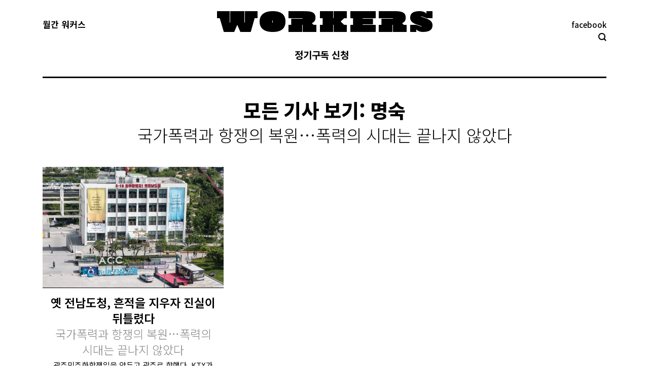

--- FILE ---
content_type: text/html; charset=UTF-8
request_url: http://workers-zine.net/author/ms/page/7
body_size: 13884
content:
<!DOCTYPE html>
<!--[if IE 6]>
<html id="ie6" class="ancient-ie old-ie no-js" lang="ko-KR"
	itemscope 
	itemtype="http://schema.org/WebSite" 
	prefix="og: http://ogp.me/ns#" >
<![endif]-->
<!--[if IE 7]>
<html id="ie7" class="ancient-ie old-ie no-js" lang="ko-KR"
	itemscope 
	itemtype="http://schema.org/WebSite" 
	prefix="og: http://ogp.me/ns#" >
<![endif]-->
<!--[if IE 8]>
<html id="ie8" class="old-ie no-js" lang="ko-KR"
	itemscope 
	itemtype="http://schema.org/WebSite" 
	prefix="og: http://ogp.me/ns#" >
<![endif]-->
<!--[if IE 9]>
<html id="ie9" class="old-ie9 no-js" lang="ko-KR"
	itemscope 
	itemtype="http://schema.org/WebSite" 
	prefix="og: http://ogp.me/ns#" >
<![endif]-->
<!--[if !(IE 6) | !(IE 7) | !(IE 8)  ]><!-->
<html class="no-js" lang="ko-KR"
	itemscope 
	itemtype="http://schema.org/WebSite" 
	prefix="og: http://ogp.me/ns#" >
<!--<![endif]-->
<head>
	<meta charset="UTF-8" />
		<meta name="viewport" content="width=device-width, initial-scale=1, maximum-scale=1">
		<script type="text/javascript">
function createCookie(a,d,b){if(b){var c=new Date;c.setTime(c.getTime()+864E5*b);b="; expires="+c.toGMTString()}else b="";document.cookie=a+"="+d+b+"; path=/"}function readCookie(a){a+="=";for(var d=document.cookie.split(";"),b=0;b<d.length;b++){for(var c=d[b];" "==c.charAt(0);)c=c.substring(1,c.length);if(0==c.indexOf(a))return c.substring(a.length,c.length)}return null}function eraseCookie(a){createCookie(a,"",-1)}
function areCookiesEnabled(){var a=!1;createCookie("testing","Hello",1);null!=readCookie("testing")&&(a=!0,eraseCookie("testing"));return a}(function(a){var d=readCookie("devicePixelRatio"),b=void 0===a.devicePixelRatio?1:a.devicePixelRatio;areCookiesEnabled()&&null==d&&(createCookie("devicePixelRatio",b,7),1!=b&&a.location.reload(!0))})(window);
</script>	<link rel="profile" href="http://gmpg.org/xfn/11" />
	<link rel="pingback" href="http://workers-zine.net/xmlrpc.php" />
	<!--[if IE]>
	<script src="//html5shiv.googlecode.com/svn/trunk/html5.js"></script>
	<![endif]-->
	<script>
  (function(i,s,o,g,r,a,m){i['GoogleAnalyticsObject']=r;i[r]=i[r]||function(){
  (i[r].q=i[r].q||[]).push(arguments)},i[r].l=1*new Date();a=s.createElement(o),
  m=s.getElementsByTagName(o)[0];a.async=1;a.src=g;m.parentNode.insertBefore(a,m)
  })(window,document,'script','https://www.google-analytics.com/analytics.js','ga');

  ga('create', 'UA-79160291-1', 'auto');
  ga('send', 'pageview');

</script><title>명숙 | 월간 워커스 - Part 7</title>

<!-- All in One SEO Pack 2.3.10.2 by Michael Torbert of Semper Fi Web Design[2472,2510] -->
<meta name="description"  content="인권운동을 하면서 만난 사람들의 이야기를 기록하고 있다." />
<meta name="robots" content="noindex,follow" />
<link rel='prev' href='http://workers-zine.net/author/ms/page/6' />
<link rel='next' href='http://workers-zine.net/author/ms/page/8' />

<link rel="canonical" href="http://workers-zine.net/author/ms/page/7" />
<!-- /all in one seo pack -->
<link rel='dns-prefetch' href='//s0.wp.com' />
<link rel='dns-prefetch' href='//maxcdn.bootstrapcdn.com' />
<link rel='dns-prefetch' href='//fonts.googleapis.com' />
<link rel='dns-prefetch' href='//s.w.org' />
<link rel="alternate" type="application/rss+xml" title="월간 워커스 &raquo; 피드" href="http://workers-zine.net/feed" />
<link rel="alternate" type="application/rss+xml" title="월간 워커스 &raquo; 댓글 피드" href="http://workers-zine.net/comments/feed" />
<link rel="alternate" type="application/rss+xml" title="명숙 피드의 월간 워커스 &raquo; 글" href="http://workers-zine.net/author/ms/feed" />
		<script type="text/javascript">
			window._wpemojiSettings = {"baseUrl":"https:\/\/s.w.org\/images\/core\/emoji\/2\/72x72\/","ext":".png","svgUrl":"https:\/\/s.w.org\/images\/core\/emoji\/2\/svg\/","svgExt":".svg","source":{"concatemoji":"http:\/\/workers-zine.net\/wp-includes\/js\/wp-emoji-release.min.js?ver=4.6.1"}};
			!function(a,b,c){function d(a){var c,d,e,f,g,h=b.createElement("canvas"),i=h.getContext&&h.getContext("2d"),j=String.fromCharCode;if(!i||!i.fillText)return!1;switch(i.textBaseline="top",i.font="600 32px Arial",a){case"flag":return i.fillText(j(55356,56806,55356,56826),0,0),!(h.toDataURL().length<3e3)&&(i.clearRect(0,0,h.width,h.height),i.fillText(j(55356,57331,65039,8205,55356,57096),0,0),c=h.toDataURL(),i.clearRect(0,0,h.width,h.height),i.fillText(j(55356,57331,55356,57096),0,0),d=h.toDataURL(),c!==d);case"diversity":return i.fillText(j(55356,57221),0,0),e=i.getImageData(16,16,1,1).data,f=e[0]+","+e[1]+","+e[2]+","+e[3],i.fillText(j(55356,57221,55356,57343),0,0),e=i.getImageData(16,16,1,1).data,g=e[0]+","+e[1]+","+e[2]+","+e[3],f!==g;case"simple":return i.fillText(j(55357,56835),0,0),0!==i.getImageData(16,16,1,1).data[0];case"unicode8":return i.fillText(j(55356,57135),0,0),0!==i.getImageData(16,16,1,1).data[0];case"unicode9":return i.fillText(j(55358,56631),0,0),0!==i.getImageData(16,16,1,1).data[0]}return!1}function e(a){var c=b.createElement("script");c.src=a,c.type="text/javascript",b.getElementsByTagName("head")[0].appendChild(c)}var f,g,h,i;for(i=Array("simple","flag","unicode8","diversity","unicode9"),c.supports={everything:!0,everythingExceptFlag:!0},h=0;h<i.length;h++)c.supports[i[h]]=d(i[h]),c.supports.everything=c.supports.everything&&c.supports[i[h]],"flag"!==i[h]&&(c.supports.everythingExceptFlag=c.supports.everythingExceptFlag&&c.supports[i[h]]);c.supports.everythingExceptFlag=c.supports.everythingExceptFlag&&!c.supports.flag,c.DOMReady=!1,c.readyCallback=function(){c.DOMReady=!0},c.supports.everything||(g=function(){c.readyCallback()},b.addEventListener?(b.addEventListener("DOMContentLoaded",g,!1),a.addEventListener("load",g,!1)):(a.attachEvent("onload",g),b.attachEvent("onreadystatechange",function(){"complete"===b.readyState&&c.readyCallback()})),f=c.source||{},f.concatemoji?e(f.concatemoji):f.wpemoji&&f.twemoji&&(e(f.twemoji),e(f.wpemoji)))}(window,document,window._wpemojiSettings);
		</script>
		<style type="text/css">
img.wp-smiley,
img.emoji {
	display: inline !important;
	border: none !important;
	box-shadow: none !important;
	height: 1em !important;
	width: 1em !important;
	margin: 0 .07em !important;
	vertical-align: -0.1em !important;
	background: none !important;
	padding: 0 !important;
}
</style>
<link rel='stylesheet' id='cff-css'  href='http://workers-zine.net/wp-content/plugins/custom-facebook-feed/css/cff-style.css?ver=2.4.5' type='text/css' media='all' />
<link rel='stylesheet' id='cff-font-awesome-css'  href='https://maxcdn.bootstrapcdn.com/font-awesome/4.5.0/css/font-awesome.min.css?ver=4.5.0' type='text/css' media='all' />
<link rel='stylesheet' id='rs-plugin-settings-css'  href='http://workers-zine.net/wp-content/plugins/revslider/public/assets/css/settings.css?ver=5.2.4.1' type='text/css' media='all' />
<style id='rs-plugin-settings-inline-css' type='text/css'>
#rs-demo-id {}
</style>
<link rel='stylesheet' id='meks-ads-widget-css'  href='http://workers-zine.net/wp-content/plugins/meks-easy-ads-widget/css/style.css?ver=1.2.2' type='text/css' media='all' />
<link rel='stylesheet' id='wordpress-popular-posts-css'  href='http://workers-zine.net/wp-content/plugins/wordpress-popular-posts/style/wpp.css?ver=3.3.4' type='text/css' media='all' />
<link rel='stylesheet' id='dt-web-fonts-css'  href='http://fonts.googleapis.com/css?family=Open+Sans%3A400%2C600%2C700%2C800&#038;ver=4.6.1' type='text/css' media='all' />
<link rel='stylesheet' id='dt-main-css'  href='http://workers-zine.net/wp-content/themes/dt-the7/css/main.min.css?ver=1.0.0' type='text/css' media='all' />
<!--[if lt IE 9]>
<link rel='stylesheet' id='dt-old-ie-css'  href='http://workers-zine.net/wp-content/themes/dt-the7/css/old-ie.min.css?ver=1.0.0' type='text/css' media='all' />
<![endif]-->
<link rel='stylesheet' id='dt-awsome-fonts-css'  href='http://workers-zine.net/wp-content/themes/dt-the7/css/font-awesome.min.css?ver=1.0.0' type='text/css' media='all' />
<link rel='stylesheet' id='dt-fontello-css'  href='http://workers-zine.net/wp-content/themes/dt-the7/css/fontello/css/fontello.css?ver=1.0.0' type='text/css' media='all' />
<!--[if lt IE 9]>
<link rel='stylesheet' id='dt-custom-old-ie.less-css'  href='http://workers-zine.net/wp-content/uploads/wp-less/dt-the7/css/custom-old-ie-6abe091523.css?ver=1.0.0' type='text/css' media='all' />
<![endif]-->
<link rel='stylesheet' id='dt-main.less-css'  href='http://workers-zine.net/wp-content/uploads/wp-less/dt-the7/css/main-e51a512c06.css?ver=1.0.0' type='text/css' media='all' />
<link rel='stylesheet' id='dt-custom.less-css'  href='http://workers-zine.net/wp-content/uploads/wp-less/dt-the7/css/custom-6abe091523.css?ver=1.0.0' type='text/css' media='all' />
<link rel='stylesheet' id='dt-media.less-css'  href='http://workers-zine.net/wp-content/uploads/wp-less/dt-the7/css/media-6318402921.css?ver=1.0.0' type='text/css' media='all' />
<link rel='stylesheet' id='style-css'  href='http://workers-zine.net/wp-content/themes/dt-the7-child/style.css?ver=1.0.0' type='text/css' media='all' />
<style id='style-inline-css' type='text/css'>
@import url(http://fonts.googleapis.com/earlyaccess/notosanskr.css);

body {font-family: 'Noto Sans KR', 'Apple SD Gothic Neo', sans-serif !important;}
h1, h2, h3, h4, h5, h6, .blog_holder article .post_info>span, #mobile-menu, #mobile-menu span, .top-bar .mini-contacts, .top-bar .mini-nav > ul > li > a, .top-bar .mini-login, .top-bar .mini-login .submit, .top-bar .mini-search .submit, .top-bar .mini-search, .top-bar .wc-ico-cart, .top-bar .text-area, .top-bar .customSelectInner, .widget-title, html, body, body.page, .wf-container > *, .h4-size, .entry-title.h4-size, h3.entry-title, .dt-accordion-h4-size .wpb_accordion_header > a, .vc_separator h4, .main-nav > li > a .menu-text, .entry-tags a, .filter a, .ubtn-data.ubtn-text, button.button, a.button, input[type="button"], input[type="reset"], input[type="submit"], .dt-btn-m, input.dt-btn-m[type="submit"], #main .gform_wrapper .gform_footer input.button, #main .gform_wrapper .gform_footer input[type="submit"], form.mc4wp-form input[type="submit"], div.mc4wp-form button[type="submit"], #main-slideshow .tp-button, #main-nav > li > a, .dl-menuwrapper li a>span, #header .mini-search .field, h2.entry-title, .post-list-subtitle, .entry-author-info {font-family: 'Noto Sans KR', 'Apple SD Gothic Neo', sans-serif !important;}

* {
    word-break: keep-all !important;
}
a {
    text-decoration: none;
}
a:-webkit-any-link {
    text-decoration: none;
}
.rollover i, .post-rollover i, .rollover-video i:after, .rollover-project .link i, .rollover-thumbnails, .rollover-video .video-icon, .rollover-video i, .rollover-content-container, .hover-style-two .links-container, .hover-style-one .links-container, .hover-style-two .rollover-thumbnails, .hover-style-one .rollover-thumbnails, .hover-style-one .rollover-project > a:after, .hover-style-three .rollover-project > a:after, .hover-style-three .fs-entry-img:after, .hover-style-one .fs-entry-img:after, a.no-avatar {
    -webkit-transition: none;
    -moz-transition: none;
    -ms-transition: none;
    -o-transition: none;
}

/* 헤더 */
#top-bar {
    padding-top: 28px;
}
.logo-center .navigation-holder {
    margin-top: 6px;
    padding-bottom: 14px;
}
.single.single-post .logo-center .navigation-holder {
    margin-top: -14px;
}
#top-bar .text-area {
    color: #000000;
    text-align: left;
    float: left;
}
#top-bar p {
    font-weight: 700;
    font-size: 17px;
    line-height: 23px;
}
#top-bar a {
    font-size: 14px;
    color: #ff1c00;
    font-weight: 500;
}
#top-bar a:hover {
    text-decoration: none;
}
#top-bar .mini-contacts, #top-bar .mini-search {
    margin-right: 0;
}
.bold-icons #top-bar .mini-search .submit:before, .bold-icons .header-bottom-bar .mini-search .submit:before {
    background-image: url("http://workers-zine.net/wp-content/uploads/2016/06/search.png");
    background-size: 16px 16px;
}
.bold-icons #top-bar .mini-search .submit.act:before, .bold-icons .header-bottom-bar .mini-search .submit.act:before {
    background-image: url("http://workers-zine.net/wp-content/uploads/2016/06/search-x.png");
    background-size: 15px 15px;
}
#header #top-bar .mini-search .field {
    color: #FFFFFF;
    -webkit-text-fill-color: #FFFFFF !important;
    left: auto;
    right: 0px;
    width: 250px;
    background: #000;
}
#header .mini-search .field {
    -webkit-box-shadow: none;
    -moz-box-shadow: none;
    box-shadow: none;
}
#header .text-small .mini-search .field {
    top: 44px;
}
#top-bar .mini-search {
    margin-top: 1px;
    right: 0;
    top: 20px;
    float: right;
}
.mini-search .submit:before {
    height: 22px;
    width: 22px;
}
.mini-contacts.address.icon-off {
    position: absolute;
    right: 0;
}
.mini-contacts.address.icon-off a {
    font-size: 15px !important;
    color: #000 !important;
}
.logo-center #branding {
    text-align: center;
    max-width: 500px;
    margin: -85px auto;
}
.single.single-post .logo-center #branding {
    margin: -105px auto -85px;
}
#main-nav>li>a>span {
    font-weight: 700;
}
#main-nav > li:first-child {
    margin: 0 11px 0 0;
}
.logo-center.line-content #navigation {
    border-top: 0;
}

/* sticky */
#phantom .ph-wrap {
    -webkit-box-shadow: none;
    -moz-box-shadow: none;
    box-shadow: none;
}
#phantom .ph-wrap.with-logo .ph-wrap-content .logo-box {
    padding: 13px 40px 5px 0;
}
#phantom .ph-wrap.with-logo .logo-box img {
    width: 300px;
    height: auto;
}
#phantom #main-nav>li>a>span {
    font-size: 16px;
}
#phantom #main-nav > li {
    margin: 0 0 0 14px;
}
#phantom #main-nav > li {
    height: 25px;
    line-height: 25px;
    min-height: 25px;
}
#phantom #main-nav>li>a {
    padding: 0;
    border: none;
}

/* 모바일 헤더 */
@media screen and (max-width: 800px) {
.logo-center #branding {
    margin: 0 auto;
}
.single.single-post .logo-center #branding {
    margin: 0 auto;
}
#top-bar {
    padding-top: 0;
}
#branding {
    padding-top: 25px;
    padding-bottom: 17px;
}
.logo-center .navigation-holder {
    margin-top: 0;
    padding-bottom: 0;
}
.single.single-post .logo-center .navigation-holder {
    margin-top: 0;
}
span.menu-open {
    display: none;
}
.lines-button {
    margin-right: 0;
}
.lines, .lines:after, .lines:before {
    width: 40px;
    height: 2px;
    background: #000000;
    border-radius: 0;
}
.lines:before {
    top: 7px;
}
.lines:after {
    top: -7px;
}
.dl-menuwrapper ul {
    background-color: #000000;
}
.dl-menuwrapper li > a {
    color: #FFFFFF;
}
.lines {
    margin: -3px 16px 0 0;
}
.dl-active .lines-button.x .lines:after, .dl-active .lines-button.x .lines:before, .menu-btn.active .lines-button.x .lines:after, .menu-btn.active .lines-button.x .lines:before {
    width: 40px;
}
.dl-menuwrapper li {
    border-bottom-color: rgba(255, 255, 255, 0.4);
}
.dl-menuwrapper li a {
    text-align: center;
    padding: 25px 0;
}
.dl-menuwrapper li a>span {
    display: block;
    font-size: 20px;
}
}
@media screen and (max-width: 500px) {
#branding a img, #branding img {
    width: 320px;
}
}

/* page title */
#main {
    padding: 70px 0 90px 0;
}
.wf-td {
    vertical-align: top;
}
.fancy-header .hgroup, .page-title .hgroup {
    padding: 21px 0;
}
ol.breadcrumbs.text-small {
    padding-top: 5px;
}
.page-title .wf-table {
    border-top: 3px solid;
}
.page-title h1 {
    margin: 0 0 5px;
    display: -webkit-inline-box;
    padding-top: 3px;
}
.post-subtitle {
    text-align: center;
    font-size: 33px;
    font-weight: 300;
    line-height: 1.2;
    margin: 7px 0 -27px;
}
@media screen and (max-width: 800px) {
.fancy-header .hgroup, .page-title .hgroup {
    padding: 0;
}
.post-subtitle {
    font-size: 28px;
    margin: -2px 0 -19px;
}
#main {
    padding: 25px 0 0 0 !important;
}
}
@media (max-width: 620px) {
h1, .h1-size, .entry-title.h1-size, .dt-accordion-h1-size .wpb_accordion_header > a {
    font-size: 24px !important;
    line-height: 34px;
}
.post-subtitle {
    font-size: 22px;
    margin: 2px 0 -18px;
}
}

/* 푸터 */
.login-hide a {
    color: #fff !important;
}
#footer .wf-container {
    padding-top: 20px;
}
.menu-select {
    display: none;
}
img.rss-widget-icon {
    display: none;
}
.footer a {
    text-decoration: none;
}
.footer a:hover {
    border-bottom: 1px solid #ff1c00;
    text-decoration: none !important;
}
a.rsswidget {
    color: #000;
}
span.rss-date {
    margin-left: 9px;
    color: #B1B1B1;
}
.rss-date:before {
    content: "/ ";
}
.mini-nav>ul>li {
    font-size: 24px;
    line-height: 37px;
    font-weight: 700;
}
.wf-container-bottom, #bottom-bar.full-width-line {
    border-top: 1px solid #000000;
}
#bottom-bar .wf-float-right {
    margin-top: 11px;
    text-align: right;
}
.mini-nav:not(.select-type-menu) > ul > li {
    margin: 0 0 0 16px;
}
.mini-nav li:last-child {
    margin-right: 0 !important;
}
#branding-bottom {
    padding: 17px 20px 30px 0px;
}
.wf-container-footer, .footer.full-width-line {
    border-top: 3px solid #000000;
}
section#text-5 {
    margin-top: 5px;
}
section#text-5 .wpb_content_element {
    margin-bottom: 10px !important;
}
#bottom-bar .mini-nav ul > li.act > a {
    text-decoration: none;
    color: #ff1c00;
}
.mini-nav ul > li > a:hover {
    color: #ff1c00 !important;
    border-bottom: none !important;
}
#branding-bottom a:hover {
    border-bottom: none;
}
.style-ios.boxes-transparent-bg .footer .post.bg-on {
    background: none;
}
#footer .project-list-media {
    padding: 0 22px;
}
.single.single-post #footer .project-list-media {
    padding: 0;
}
.layout-list .buttons-on-img {
    margin: 0;
}
#footer section#text-6 .wf-container {
    padding-top: 0;
    margin: 5px -22px;
}
#footer section#text-6 .cont-id-1 > .wf-cell {
    padding: 0 22px;
}
#footer section#text-6 .project-list-content {
    display: none;
}
@media screen and (min-width: 801px) {
li.menu-hide {
    display: none;
}
}
@media screen and (max-width: 800px) {
.footer {
    margin-top: 100px;
}
#bottom-bar .mini-nav ul {
    display: block;
}
#bottom-bar .mini-nav select, #bottom-bar .menu-select {
    display: none;
}
#bottom-bar .wf-float-right {
    text-align: center;
}
.mini-nav:not(.select-type-menu) > ul > li {
    margin: 0 5px;
}
.mini-nav li:last-child {
    margin-right: 5px !important;
}
.mini-nav>ul>li {
    font-size: 18px;
    line-height: 30px;
    font-weight: 500;
}
#branding-bottom {
    padding: 17px 20px 30px 20px;
}
}

/* 중분류 페이지 */
.filter {
    background: #F9F9F9;
    padding: 13px 10px 8px;
    border-top: 1px solid;
    border-bottom: 1px solid;
    margin: -6px 0 65px 0;
}
.page-id-257 .filter {
    display: none;
}
.filter a {
    font-size: 15px !important;
    font-weight: 700;
    line-height: 26px;
}
.filter-categories, .filter-categories a {
    text-align: center;
    border: none;
    border-style: none !important;
    padding: 0 !important;
    margin: 2px 11px !important;
    background: none !important;
    border-bottom: 2px solid rgba(255, 255, 255, 0) !important;
}
.filter-categories a.act {
    padding: 0;
}
.filter .filter-categories a.act, .filter .filter-categories a.act:hover {
    color: #ff1c00 !important;
    border-bottom: 2px solid #ff1c00 !important;
    height: 28px;
}
.filter a {
    line-height: 26px;
}
.filter .filter-categories a:before {
    display: none;
}
.cont-id-0 > .wf-cell {
    margin-bottom: 30px;
}
a.edit-link {
    display: none;
}
h2.entry-title {
    text-align: center;
}
.description-under-image .post .alignnone {
    margin-bottom: 0;
}
.blog-content.wf-td p {
    text-align: center;
    margin-bottom: 0;
    line-height: 24px;
}
h2 {
    margin-bottom: 3px;
}
.comment-meta, .comment-meta a, a.comment-reply-link, .entry-meta a, .entry-meta span, .entry-meta a * {
    color: #FF1C00 !important;
}
.entry-meta {
text-align: center;
}
a.comment-link, a.author.vcard {
    display: none;
}
.blog-content.wf-td {
    border-top: 1px solid;
    padding: 13px;
}
.blog-media.wf-td p {
    margin-bottom: 0;
}
.style-ios .wf-cell .post.bg-on.fullwidth-img:not(.format-quote):not(.format-link) .blog-content, .style-ios .wf-cell .post.bg-on.fullwidth-img .project-list-content {
    border: none;
    border-top: 1px solid !important;
    border-color: #000;
}
.style-ios.boxes-transparent-bg .post.bg-on {
    background: none;
}
.post-list-subtitle {
    font-weight: 300 !important;
    color: #838383 !important;
}

@media (max-width: 620px) {
h2.entry-title {
    font-size: 18px !important;
    line-height: 23px !important;
    margin-top: -6px !important;
}
.entry-tags, .portfolio-categories, .entry-meta {
    font-size: 12px;
    line-height: 19px;
    margin-top: 4px;
    margin-bottom: 15px;
}
}

/* post 상세 */
body.archive.category .post-subtitle, .search .post-subtitle {
    display: none;
}
.mfp-image.mfp-ready.this-ready.rollover i {
    background: none;
    cursor: default;
}
.article-top-bar {
    margin: -10px 0 16px;
}
.single .entry-meta, .project-post .portfolio-categories {
    float: none;
}
.article-top-bar .entry-meta, .article-top-bar .portfolio-categories, .article-top-bar .navigation-inner {
    display: block;
    text-align: center;
    width: 100%;
}
.category-link {
    margin-right: 0 !important;
}
.alignnone {
    width: 100% !important;
}
.single article.post p, .single article.post h1, .single article.post h2, .single article.post h3, .single article.post h4, .single article.post h5, .single article.post hr {
    max-width: 590px;
    margin: 0 auto;
}
p.wp-caption-text {
    max-width: 100% !important;
    text-align: right;
    font-size: 12px;
    margin-bottom: 23px !important;
    font-weight: 500;
}
a.alignnone.rollover.rollover-zoom.dt-single-mfp-popup.dt-mfp-item.mfp-image.mfp-ready.this-ready {
    margin-bottom: 6px;
}
body.single.single-post.single-format-standard p, body.single.single-post.single-format-standard h2, body.single.single-post.single-format-standard h3, body.single.single-post.single-format-standard h4, body.single.single-post.single-format-standard h5, body.single.single-post.single-format-standard h6, body.single.single-post.single-format-standard hr {
    margin-bottom: 1.1em;
}
blockquote {
    max-width: 590px;
    margin: 0 auto;
    font-weight: 400;
}

@media screen and (min-width: 640px) {
.sidebar-right .content, .sidebar-left .sidebar {
    padding-right: 20px;
}
}

.post-meta.wf-mobile-collapsed {
    max-width: 590px;
    margin: 100px auto 70px;
}

/* 추천기사 */
.wp_rp_content {
    padding: 0;
    background-color: #000000 !important;
    box-shadow: 8px 8px 0px #C5C5C5;
}
h3.related_post_title {
    font-size: 15px;
    line-height: 26px;
    margin-bottom: 0;
    padding: 11px 18px 7px;
    background: #000000;
    color: #fff;
}
ul.related_post.wp_rp {
    padding: 0px 18px 16px !important;
    margin: 0 !important;
}
ul.related_post.wp_rp small {
    color: #fff;
}
ul.related_post {
    background: #000000;
}
#wp_rp_first {
    max-width: 590px;
    margin: 80px auto 0;
}
a.wp_rp_title {
    display: inherit;
    line-height: 21px;
    color: #FFF;
}
a.wp_rp_title:hover {
    color: #ff1c00;
}

/* tags */
.entry-tags {
    padding: 20px 0 5px 0;
}
.single .entry-tags a {
    color: #FF1C00;
    font-size: 14px;
    font-weight: 600;
    background-color: #fff;
    margin: 0 13px 0 0;
    padding: 3px 0 0 12px;
    border-bottom: 1px solid #FFF !important;
}
.single .entry-tags a:hover {
    color: #000;
    background-color: #fff;
    border-bottom: 1px solid #ff1c00 !important;
}
.single .entry-tags a:before {
    border-right-color: transparent;
    top: 3px;
    left: 0;
    width: 0;
    height: 0;
    border-top: 0;
    border-right: 0;
    border-bottom: 0;
    content: "#";
}
.single .entry-tags a:after {
    display: none;
}
/* sns */
.single.single-portfolio .ssba {
    display: none;
}
.ssba.ssba-wrap {
    margin-top: 90px;
}
.ssba {
    margin: 0 auto;
    max-width: 590px;
    height: 50px;
}
.ssba_sharecount:before {
    display: none;
}
.ssba_sharecount:after {
    display: none;
}
.ssba_sharecount {
    padding: 2px 5px !important;
    margin: 0 5px 0 -10px;
    top: -13px;
    -khtml-border-radius: 10px !important;
    -o-border-radius: 10px !important;
    -webkit-border-radius: 10px !important;
    -moz-border-radius: 10px !important;
    border-radius: 10px !important;
    border: 1px solid #ff1c00 !important;
    color: #ffffff !important;
    background: #ff1c00 !important;
}
.ssba img {
    height: 32px;
}

/* 글쓴이 */
.style-ios.boxes-transparent-bg .entry-author {
    background-color: #fff;
    margin-top: 80px;
}
.style-ios .entry-author {
    -webkit-box-shadow: none;
    -moz-box-shadow: none;
    box-shadow: none;
}
.dt-fancy-separator.title-left.fancy-author-title {
    display: none;
}
.entry-author {
    padding: 0;
    max-width: 590px;
    margin: 0 auto 70px;
}
.entry-author-info p.h5-size {
    float: left;
    width: 34%;
}
.entry-author-info p.text-normal {
    float: right;
    width: 65%;
}
span.author_email a {
    color: #000;
    text-decoration: none;
    font-weight: 400;
    word-break: break-all !important;
}
span.author_email a:hover {
    border-bottom: 1px solid #ff1c00 !important;
}
a.post_author_link {
    text-decoration: none;
    font-size: 13px;
}
a.post_author_link:hover {
    border-bottom: 1px solid #ff1c00;
    color: #000;
}

/* 작성 시간 */
.write-time {
    font-size: 13px;
    padding: 11px 0;
    max-width: 590px;
    margin: 0 auto 100px;
    color: #000000;
    border: 1px solid #000000;
    text-align: center;
}

/* 관련글 */
.round-images .alignleft, .round-images .alignleft img {
    -webkit-border-radius: 0 !important;
    -moz-border-radius: 0!important;
    -ms-border-radius: 0!important;
    -o-border-radius: 0!important;
    border-radius: 0!important;
}
section.items-grid.wf-container>.wf-cell.wf-1-2 {
    width: 50%;
}
.dt-fancy-separator, .dt-fancy-separator * {
    color: #000000;
    font-weight: 700;
}
.separator-right {
    margin-left: 1.5em;
}
.separator-holder {
    top: 43.99%;
    border-top: 3px solid #000000;
}
.single .fancy-author-title.title-left, .single .fancy-posts-title.title-left, .single .fancy-comments-title.title-left, .single .fancy-comments-form.title-left, .single .fancy-projects-title.title-left {
    margin-bottom: 28px;
}
.fancy-author-title, .fancy-posts-title, .fancy-comments-title, .fancy-comments-form, .fancy-projects-title {
    padding-left: 0;
}
.bold-icons .fancy-projects-title, .bold-icons .fancy-posts-title {
    background-image: none;
}

@media screen and (max-width: 480px) {
section.items-grid.wf-container>.wf-cell.wf-1-2 {
    width: 100%;
}
}

/* 댓글 */
.widget-title {
    margin-bottom: 8px;
}
.single #comments, .single .form-submit {
    max-width: 590px;
    margin: 80px auto 0;
}
.bold-icons.single .article-top-bar .comment-link, .bold-icons .fancy-comments-title {
    background-image: none;
}
.comment .no-avatar, .items-grid .no-avatar, .recent-posts .no-avatar {
    display: none;
}
.commentlist .comment > article {
    background-color: #f6f6f6;
}
.commentlist .comment > article {
    padding: 20px 27px 15px;
}
li.comment, li.pingback {
    padding-left: 0;
    margin-bottom: 67px;
}
#comments .children {
    margin-top: 22px;
    margin-left: 90px;
}
h3#reply-title {
    font-size: 15px;
}

/* 이번호,지난호 (포트폴리오) */
.style-ios .post.bg-on:not(.fullwidth-img) {
    -webkit-box-shadow: none;
    -moz-box-shadow: none;
    box-shadow: none;
}
#content .bg-on .project-list-media {
    padding: 0;
}
.bg-on .project-list-content {
    padding: 5px 0;
}
.project-list-content h3.entry-title {
    font-size: 15px;
    line-height: 21px;
}
.single-portfolio a {
    color: #000;
}
.single-portfolio strong a:hover {
    border-bottom: 1px solid #ff1c00;
}
.single-portfolio div#comments {
    display: none;
}
.filter-style-ios .filter-categories a.act:after, .filter-style-ios .content .filter-categories.new-style a.act:after, .filter-style-ios .filter-categories a.act:hover:after, .filter-style-ios .filter-categories a.act, .filter-style-ios .content .filter-categories.new-style a.act, .filter-style-ios .filter-categories a.act:hover, .filter-style-ios .filter-switch, .filter-style-ios .paginator a.act:before, .filter-style-ios .paginator a.act, .filter-style-ios .paginator a.act:hover {
    background-color: #000000;
}

/* 사진 앨범(리부트) */
.dt_gallery .project-list-content h3.entry-title {
    font-size: 23px;
    line-height: 31px;
    text-align: center;
}
.iso-container .bg-on .project-list-content > *, .iso-grid .bg-on .project-list-content > * {
    padding-top: 3px;
    padding-bottom: 0;
    margin-bottom: 0;
    text-align: center;
}
.dt_gallery.bg-on .project-list-content {
    padding: 5px 29px;
}
.portfolio-categories a, .portfolio-categories a *, .portfolio-categories span {
    color: #FF1C00;
    -webkit-text-fill-color: #FF1C00;
}
.project-slider {
    margin-bottom: 35px;
}
.project-post.dt_gallery.type-dt_gallery p {
    max-width: 590px;
    margin: 0 auto;
}

/* 사이드바 */
.sidebar {
    width: 24%;
}
#wpp-2>.widget-title {
    background: #000000;
    padding: 13px 18px 9px !important;
    margin-bottom: 0;
}
.widget.popular-posts {
    padding: 0;
    box-shadow: 8px 8px 0px #C5C5C5;
}
ul.wpp-list {
    background: #000000;
    padding: 0 18px 10px !important;
}
.wpp-list li {
    border-top: 1px solid #888;
    padding: 6px 0;
    font-size: 13px;
    line-height: 19px;
}
.wpp-list li a {
    color: #FFF;
}
.post-stats {
    font-weight: 300;
    color: #7B7B7B;
}
a.wpp-post-title:hover {
    color: #ff1c00;
}
section#text-5 .project-list-media {
    box-shadow: 8px 8px 0px #C5C5C5;
    padding: 0;
}
section#text-5 h3.entry-title {
    margin-top: 10px;
}
section#text-5 h3.entry-title a {
    color: #000;
    text-align: left;
}



@media screen and (max-width: 970px) {
.sidebar-right .content, .sidebar-left .content {
    margin-bottom: 50px;
}
#text-5 {
    display: none;
}
}

/* 사이드바 없애기 */
.single-portfolio #sidebar, .page #sidebar {
    display: none;
}
.single-portfolio .content, .page .content {
    width: 100%;
}

/* 버튼 */
#main .gform_wrapper .gform_footer input.button, #main .gform_wrapper .gform_footer input[type=submit], .wpcf7-submit.dt-btn-m, div.mc4wp-form button[type=submit], form.mc4wp-form input[type=submit] {
    padding: 0px 20px 2px;
}

/* 신청완료 */
#gform_confirmation_wrapper_8, #gform_confirmation_wrapper_9, #gform_confirmation_wrapper_10, #gform_confirmation_wrapper_11 {
    background: rgba(0, 0, 0, 0.06);
    color: #000;
    padding: 20px;
    border: 10px solid #FF1C00;
    box-shadow: 10px 10px 0px #777777;
}
.success-regit-title {
    text-align: center;
    font-size: 20px;
    font-weight: 700;
}

/* ie9 */
.branding {
text-align: center !important;
}
.classic-header.center .navigation {
    text-align: center;
}
header.header-bar {
    top: -45px \0/IE8+9;
}
.mini-widgets:last-child {
    float: right;
}



///////*
.content {
    width: 100%;
}
*///////
</style>
<link rel='stylesheet' id='bsf-Defaults-css'  href='http://workers-zine.net/wp-content/uploads/smile_fonts/Defaults/Defaults.css?ver=4.6.1' type='text/css' media='all' />
<link rel='stylesheet' id='jetpack_css-css'  href='http://workers-zine.net/wp-content/plugins/jetpack/css/jetpack.css?ver=4.3.2' type='text/css' media='all' />
<script type='text/javascript' src='http://workers-zine.net/wp-includes/js/jquery/jquery.js?ver=1.12.4'></script>
<script type='text/javascript' src='http://workers-zine.net/wp-includes/js/jquery/jquery-migrate.min.js?ver=1.4.1'></script>
<script type='text/javascript' src='http://workers-zine.net/wp-content/plugins/revslider/public/assets/js/jquery.themepunch.tools.min.js?ver=5.2.4.1'></script>
<script type='text/javascript' src='http://workers-zine.net/wp-content/plugins/revslider/public/assets/js/jquery.themepunch.revolution.min.js?ver=5.2.4.1'></script>
<script type='text/javascript'>
/* <![CDATA[ */
var dtLocal = {"passText":"To view this protected post, enter the password below:","moreButtonText":{"loading":"Loading..."},"postID":"28831","ajaxurl":"http:\/\/workers-zine.net\/wp-admin\/admin-ajax.php","contactNonce":"0c663c63d6","ajaxNonce":"f74bf8300a","pageData":{"type":"archive","template":"archive","layout":"masonry"},"themeSettings":{"smoothScroll":"off","lazyLoading":false,"accentColor":{"mode":"solid","color":"#ff1c00"},"mobileHeader":{"firstSwitchPoint":800},"content":{"responsivenessTreshold":970,"textColor":"#000000","headerColor":"#000000"},"stripes":{"stripe1":{"textColor":"#777777","headerColor":"#333333"},"stripe2":{"textColor":"#ffffff","headerColor":"#ffffff"},"stripe3":{"textColor":"#ffffff","headerColor":"#ffffff"}}}};
/* ]]> */
</script>
<script type='text/javascript' src='http://workers-zine.net/wp-content/themes/dt-the7/js/above-the-fold.min.js?ver=1.0.0'></script>
<link rel='https://api.w.org/' href='http://workers-zine.net/wp-json/' />
<link rel="EditURI" type="application/rsd+xml" title="RSD" href="http://workers-zine.net/xmlrpc.php?rsd" />
<link rel="wlwmanifest" type="application/wlwmanifest+xml" href="http://workers-zine.net/wp-includes/wlwmanifest.xml" /> 
<meta name="generator" content="WordPress 4.6.1" />

<!-- Custom Facebook Feed Custom CSS -->
<style type="text/css">
img.scaledImageFitWidth.img {
    display: none !important;
}
._1drm._1b90, ._1drm._1ds4 {
    border: 0 !important;
}
.uiScaledImageContainer {
    background: #000 !important;
}
</style>
<script type="text/javascript">
	window._wp_rp_static_base_url = 'https://wprp.zemanta.com/static/';
	window._wp_rp_wp_ajax_url = "http://workers-zine.net/wp-admin/admin-ajax.php";
	window._wp_rp_plugin_version = '3.6.1';
	window._wp_rp_post_id = '28831';
	window._wp_rp_num_rel_posts = '8';
	window._wp_rp_thumbnails = false;
	window._wp_rp_post_title = '%EC%98%9B+%EC%A0%84%EB%82%A8%EB%8F%84%EC%B2%AD%2C+%ED%9D%94%EC%A0%81%EC%9D%84+%EC%A7%80%EC%9A%B0%EC%9E%90+%EC%A7%84%EC%8B%A4%EC%9D%B4+%EB%92%A4%ED%8B%80%EB%A0%B8%EB%8B%A4';
	window._wp_rp_post_tags = ['43%ED%98%B8', '%EC%9D%B8%EA%B6%8C%EC%9D%98+%EC%9E%A5%EC%86%8C', '6', '80', '25', '1930', '11', '1', '3', '2015'];
	window._wp_rp_promoted_content = true;
</script>
<link rel="stylesheet" href="http://workers-zine.net/wp-content/plugins/wordpress-23-related-posts-plugin/static/themes/twocolumns.css?version=3.6.1" />

<link rel='dns-prefetch' href='//jetpack.wordpress.com'>
<link rel='dns-prefetch' href='//s0.wp.com'>
<link rel='dns-prefetch' href='//s1.wp.com'>
<link rel='dns-prefetch' href='//s2.wp.com'>
<link rel='dns-prefetch' href='//public-api.wordpress.com'>
<link rel='dns-prefetch' href='//0.gravatar.com'>
<link rel='dns-prefetch' href='//1.gravatar.com'>
<link rel='dns-prefetch' href='//2.gravatar.com'>
		<script type="text/javascript">
			dtGlobals.logoEnabled = 1;
			dtGlobals.logoURL = 'http://workers-zine.net/wp-content/uploads/2016/03/workers-logo.png 1x, http://workers-zine.net/wp-content/uploads/2016/03/workers-logo-retina.png 2x';
			dtGlobals.logoW = '425';
			dtGlobals.logoH = '41';
			smartMenu = 1;
		</script>
		<meta name="generator" content="Powered by Visual Composer - drag and drop page builder for WordPress."/>
<!--[if lte IE 9]><link rel="stylesheet" type="text/css" href="http://workers-zine.net/wp-content/plugins/js_composer/assets/css/vc_lte_ie9.min.css" media="screen"><![endif]--><!--[if IE  8]><link rel="stylesheet" type="text/css" href="http://workers-zine.net/wp-content/plugins/js_composer/assets/css/vc-ie8.min.css" media="screen"><![endif]--><meta name="generator" content="Powered by Slider Revolution 5.2.4.1 - responsive, Mobile-Friendly Slider Plugin for WordPress with comfortable drag and drop interface." />
<!-- icon -->
<link rel="icon" href="http://workers-zine.net/wp-content/uploads/2016/04/favicon.png" type="image/png" />
<link rel="shortcut icon" href="http://workers-zine.net/wp-content/uploads/2016/04/favicon.png" type="image/png" />

<!-- BEGIN GADWP v4.9.3.2 Universal Tracking - https://deconf.com/google-analytics-dashboard-wordpress/ -->
<script>
  (function(i,s,o,g,r,a,m){i['GoogleAnalyticsObject']=r;i[r]=i[r]||function(){
  (i[r].q=i[r].q||[]).push(arguments)},i[r].l=1*new Date();a=s.createElement(o),
  m=s.getElementsByTagName(o)[0];a.async=1;a.src=g;m.parentNode.insertBefore(a,m)
  })(window,document,'script','//www.google-analytics.com/analytics.js','ga');
  ga('create', 'UA-79160291-1', 'auto');
  ga('send', 'pageview');
</script>

<!-- END GADWP Universal Tracking -->

<noscript><style type="text/css"> .wpb_animate_when_almost_visible { opacity: 1; }</style></noscript></head>

<body class="archive paged author author-ms author-21 paged-7 author-paged-7 layout-masonry description-under-image srcset-enabled btn-flat style-ios boxes-transparent-bg bold-icons phantom-fade wpb-js-composer js-comp-ver-4.11.2 vc_responsive">



<div id="page">


<!-- left, center, classic, side -->

		<!-- !Header -->
	<header id="header" class="line-content dt-parent-menu-clickable logo-center" role="banner"><!-- class="overlap"; class="logo-left", class="logo-center", class="logo-classic" -->

				<!-- !Top-bar -->
		<div id="top-bar" role="complementary" class="text-small solid-bg top-bar-disabled">
			<div class="wf-wrap">
				<div class="wf-container-top">
					<div class="wf-table wf-mobile-collapsed">

						
						<div class=" wf-td"><div class="text-area"><p>월간 워커스</p>
</div><span class="mini-contacts address icon-off"><a href="https://www.facebook.com/workers2016" target="_blank">facebook</a></span><div class="mini-search">
	<form class="searchform" role="search" method="get" action="http://workers-zine.net/">
		<input type="text" class="field searchform-s" name="s" value="" placeholder="검색어를 입력하세요" />
				<input type="submit" class="assistive-text searchsubmit" value="Go!" />
		<a href="#go" id="trigger-overlay" class="submit text-disable">&nbsp;</a>
	</form>
</div></div>
						
					</div><!-- .wf-table -->
				</div><!-- .wf-container-top -->
			</div><!-- .wf-wrap -->
		</div><!-- #top-bar -->
		<div class="wf-wrap">
			<div class="wf-table">
				<div class="wf-td">

									<!-- !- Branding -->
				<div id="branding" class="wf-td">

					<a href="http://workers-zine.net/"><img class=" preload-me" srcset="http://workers-zine.net/wp-content/uploads/2016/03/workers-logo.png 1x, http://workers-zine.net/wp-content/uploads/2016/03/workers-logo-retina.png 2x" width="425" height="41"  alt="월간 워커스" /><img class="mobile-logo preload-me" srcset="http://workers-zine.net/wp-content/uploads/2016/03/workers-logo.png 1x, http://workers-zine.net/wp-content/uploads/2016/03/workers-logo-retina.png 2x" width="425" height="41"  alt="월간 워커스" /></a>
					<div id="site-title" class="assistive-text">월간 워커스</div>
					<div id="site-description" class="assistive-text"></div>
				</div>
				</div><!-- .wf-td -->
			</div><!-- .wf-table -->
		</div><!-- .wf-wrap -->
		<div class="navigation-holder">
			<div class="wf-wrap ">

						<!-- !- Navigation -->
		<nav id="navigation">
			<ul id="main-nav" class="fancy-rollovers wf-mobile-hidden">
<li class=" menu-item menu-item-type-post_type menu-item-object-page menu-item-26409 first"><a href="http://workers-zine.net/cms"><span>정기구독 신청</span></a></li> 
</ul>
				<a href="#show-menu" rel="nofollow" id="mobile-menu">
					<span class="menu-open">Menu</span>
					<span class="menu-back">back</span>
					<span class="wf-phone-visible">&nbsp;</span>
				</a>

			
			
		</nav>

			
			</div><!-- .wf-wrap -->
		</div><!-- .navigation-holder -->

	</header><!-- #masthead -->

	
		<div class="page-title title-center disabled-bg breadcrumbs-off" style="min-height: 105px;">
			<div class="wf-wrap">
				<div class="wf-container-title">
					<div class="wf-table" style="height: 105px;">

						<div class="wf-td hgroup"><h1 class="h1-size">모든 기사 보기: <span class="vcard"><a class="url fn n" href="http://workers-zine.net/author/ms" title="명숙" rel="me">명숙</a></span></h1></div>                        <!--부제-->
                                    <div class='post-subtitle'>국가폭력과 항쟁의 복원…폭력의 시대는 끝나지 않았다</div>
							</div>
				</div>
			</div>
		</div>

		
	
	<div id="main" class="sidebar-none sidebar-divider-off"><!-- class="sidebar-none", class="sidebar-left", class="sidebar-right" -->

		
		<div class="main-gradient"></div>
		<div class="wf-wrap">
			<div class="wf-container-main">

				
	
			<!-- Content -->
			<div id="content" class="content" role="main">

				<div class="wf-container loading-effect-fade-in description-under-image iso-container bg-under-post" data-padding="10px" data-cur-page="7" data-width="320px" data-columns="3">
<div class="wf-cell iso-item" data-date="2018-06-15T13:43:12+00:00" data-name="옛 전남도청, 흔적을 지우자 진실이 뒤틀렸다" data-post-id="28831">
<article class="post post-28831 type-post status-publish format-standard has-post-thumbnail hentry category-517 category-447 bg-on fullwidth-img description-off">

	<div class="blog-media wf-td"><p><a href="http://workers-zine.net/28831" class="alignnone rollover" ><img class="preload-me" srcset="http://workers-zine.net/wp-content/uploads/2018/06/061500-600x400.jpg 1x, http://workers-zine.net/wp-content/uploads/2018/06/061500-1000x666.jpg 2x" alt="" title="061500" width="600" height="400"  /></a></p></div><div class="blog-content wf-td">

		<h2 class="entry-title">
		<a href="http://workers-zine.net/28831" title="옛 전남도청, 흔적을 지우자 진실이 뒤틀렸다" rel="bookmark">옛 전남도청, 흔적을 지우자 진실이 뒤틀렸다<br /><span class='post-list-subtitle'>국가폭력과 항쟁의 복원…폭력의 시대는 끝나지 않았다</span></a>
	</h2>
	<p>광주민주화항쟁일을 앞두고 광주로 향했다. KTX가 정차하는 광주송정역은 광주항쟁의 중심지인 금남로와 옛 전남도청이 자리한 동구와는 거리가&hellip;</p>

	
	<div class="entry-meta"><a href="http://workers-zine.net/date/2018/06/15" title="13:43" class="data-link" rel="bookmark"><time class="entry-date updated" datetime="2018-06-15T13:43:12+00:00">2018년 6월 15일</time></a><a href="http://workers-zine.net/28831#respond" class="comment-link" >Leave a comment</a><span class="category-link"><a href="http://workers-zine.net/category/43%ed%98%b8" >43호</a>, <a href="http://workers-zine.net/category/%ec%9d%b8%ea%b6%8c%ec%9d%98-%ec%9e%a5%ec%86%8c" >인권의 장소</a></span><a class="author vcard" href="http://workers-zine.net/author/ms" title="View all posts by 명숙" rel="author">By <span class="fn">명숙</span></a></div>
	
</div>
</article><!-- #post-28831 -->

</div></div><div class="paginator" role="navigation"><div class="page-links"><a href="http://workers-zine.net/author/ms/"  data-page-num="1">1</a><div style="display: none;"><a href="http://workers-zine.net/author/ms/page/2"  data-page-num="2">2</a><a href="http://workers-zine.net/author/ms/page/3"  data-page-num="3">3</a><a href="http://workers-zine.net/author/ms/page/4"  data-page-num="4">4</a></div><a href="javascript: void(0);" class="dots">&#8230;</a><a href="http://workers-zine.net/author/ms/page/5"  data-page-num="5">5</a><a href="http://workers-zine.net/author/ms/page/6"  data-page-num="6">6</a><a href="http://workers-zine.net/author/ms/page/7" class="act" data-page-num="7">7</a><a href="http://workers-zine.net/author/ms/page/8"  data-page-num="8">8</a><a href="http://workers-zine.net/author/ms/page/9"  data-page-num="9">9</a><a href="javascript: void(0);" class="dots">&#8230;</a><div style="display: none;"><a href="http://workers-zine.net/author/ms/page/10"  data-page-num="10">10</a><a href="http://workers-zine.net/author/ms/page/11"  data-page-num="11">11</a><a href="http://workers-zine.net/author/ms/page/12"  data-page-num="12">12</a><a href="http://workers-zine.net/author/ms/page/13"  data-page-num="13">13</a><a href="http://workers-zine.net/author/ms/page/14"  data-page-num="14">14</a><a href="http://workers-zine.net/author/ms/page/15"  data-page-num="15">15</a><a href="http://workers-zine.net/author/ms/page/16"  data-page-num="16">16</a><a href="http://workers-zine.net/author/ms/page/17"  data-page-num="17">17</a><a href="http://workers-zine.net/author/ms/page/18"  data-page-num="18">18</a><a href="http://workers-zine.net/author/ms/page/19"  data-page-num="19">19</a><a href="http://workers-zine.net/author/ms/page/20"  data-page-num="20">20</a><a href="http://workers-zine.net/author/ms/page/21"  data-page-num="21">21</a><a href="http://workers-zine.net/author/ms/page/22"  data-page-num="22">22</a><a href="http://workers-zine.net/author/ms/page/23"  data-page-num="23">23</a><a href="http://workers-zine.net/author/ms/page/24"  data-page-num="24">24</a><a href="http://workers-zine.net/author/ms/page/25"  data-page-num="25">25</a><a href="http://workers-zine.net/author/ms/page/26"  data-page-num="26">26</a></div><a href="http://workers-zine.net/author/ms/page/27"  data-page-num="27">27</a></div><div class="page-nav"><a href="http://workers-zine.net/author/ms/page/6" class="nav-prev" data-page-num="6">Prev page</a><a href="http://workers-zine.net/author/ms/page/8" class="nav-next" data-page-num="8">Next page</a></div></div>
			</div><!-- #content -->

			

			</div><!-- .wf-container -->
		</div><!-- .wf-wrap -->
	</div><!-- #main -->

	
	<!-- !Footer -->
	<footer id="footer" class="footer">

		
			<div class="wf-wrap">
				<div class="wf-container-footer">
					<div class="wf-container">

						<section id="rss-2" class="widget widget_rss wf-cell wf-1-2"><div class="widget-title"><a class="rsswidget" href="http://www.newscham.net/"><img class="rss-widget-icon" style="border:0" width="14" height="14" src="http://workers-zine.net/wp-includes/images/rss.png" alt="RSS" /></a> <a class="rsswidget" href="">참세상 기사</a></div></section><section id="text-4" class="widget widget_text wf-cell wf-1-4"><div class="widget-title">워커스</div>			<div class="textwidget"><p>워커스 등록번호: 서대문-라-00126<br>
등록일자: 2017년 3월 13일<br>
발행인 : 강내희, 편집인: 윤지연<br>
서울시 서대문구 독립문로 8길 23, 2층<br>
FAX : (02)701-7112<br>
E-mail : <a href="mailto:workers@jinbo.net" target="_blank" >workers@jinbo.net</a></p>
<p>«워커스»에 실린 글, 사진 등 저작권자가 명시되어 있지 않은 모든 자료의 저작권은 «워커스»에 있으며, «워커스»의 동의하에 사용할 수 있습니다.<span class="login-hide"><a href="http://workers-zine.net/wp-admin">login</a></span></p></div>
		</section><section id="text-6" class="widget widget_text wf-cell wf-1-4">			<div class="textwidget"><div class="vc_row wpb_row wf-container" style="margin-top: 0px;margin-bottom: 0px"><div class="wpb_column vc_column_container vc_col-sm-12"><div class="wpb_wrapper"><div class="dt-shortcode with-isotope"><div class="wf-container dt-portfolio-shortcode loading-effect-none description-under-image iso-container bg-under-post" data-padding="0px" data-cur-page="7" data-posts-per-page="-1" data-width="100px" data-columns="1">
<div class="wf-cell iso-item category-565" data-date="2019-11-04T09:24:00+00:00" data-name="60호 / 조국을 떠난다" data-post-id="31251">
<article class="post post-31251 dt_portfolio type-dt_portfolio status-publish has-post-thumbnail hentry dt_portfolio_category-565 bg-on">

	
<div class="project-list-media">

	<div class="buttons-on-img">

		<a href="http://workers-zine.net/magazine/60%ed%98%b8-%ec%a1%b0%ea%b5%ad%ec%9d%84-%eb%96%a0%eb%82%9c%eb%8b%a4" class="alignnone rollover"  ><img class="preload-me" srcset="http://workers-zine.net/wp-content/uploads/2019/10/1000_workers60_cover.jpg 1x, http://workers-zine.net/wp-content/uploads/2019/10/1000_workers60_cover.jpg 2x" alt="" width="1000" height="1272"  /></a>
	</div>

</div>
<div class="project-list-content">


	<h3 class="entry-title"><a href="http://workers-zine.net/magazine/60%ed%98%b8-%ec%a1%b0%ea%b5%ad%ec%9d%84-%eb%96%a0%eb%82%9c%eb%8b%a4" title="60호 / 조국을 떠난다" rel="bookmark">60호 / 조국을 떠난다</a></h3>





</div>
</article>

</div></div></div></div></div></div></div>
		</section>
					</div><!-- .wf-container -->
				</div><!-- .wf-container-footer -->
			</div><!-- .wf-wrap -->

		
<!-- !Bottom-bar -->
<div id="bottom-bar"  role="contentinfo">
	<div class="wf-wrap">
		<div class="wf-container-bottom">
			<div class="wf-table wf-mobile-collapsed">

								<div id="branding-bottom" class="wf-td"><a href="http://workers-zine.net/"><img class=" preload-me" srcset="http://workers-zine.net/wp-content/uploads/2016/06/workers-logo-kr.png 1x, http://workers-zine.net/wp-content/uploads/2016/06/workers-logo-kr-retina.png 2x" width="176" height="59"  alt="월간 워커스" /></a></div>
				
				<div class="wf-td">

					<div class="mini-nav wf-float-right"><ul>
<li class=" menu-item menu-item-type-post_type menu-item-object-page menu-item-320 first"><a href="http://workers-zine.net/cms" data-level="1"><span>정기구독자 가입</span></a></li> 
<li class=" menu-item menu-item-type-post_type menu-item-object-page menu-item-493"><a href="http://workers-zine.net/tip-off" data-level="1"><span>제보</span></a></li> 
<li class=" menu-item menu-item-type-post_type menu-item-object-page menu-item-450"><a href="http://workers-zine.net/about-workers" data-level="1"><span>워커스 소개</span></a></li> 
<li class=" menu-item menu-item-type-post_type menu-item-object-page menu-item-449"><a href="http://workers-zine.net/advertisement" data-level="1"><span>광고안내</span></a></li> 
<li class=" menu-item menu-item-type-custom menu-item-object-custom menu-item-451"><a href="http://workers-zine.net/?feed=rss2" target="_blank" data-level="1"><span>RSS</span></a></li> 
<li class=" menu-item menu-item-type-custom menu-item-object-custom menu-item-256"><a href="http://workers-zine.net/magazine-all" data-level="1"><span>이번호/지난호 보기</span></a></li> 
<li class="menu-hide menu-item menu-item-type-post_type menu-item-object-page menu-item-24231"><a href="http://workers-zine.net/search-post" data-level="1"><span>기사 검색</span></a></li> 
<li class="menu-hide menu-item menu-item-type-custom menu-item-object-custom menu-item-24232"><a href="https://www.facebook.com/workers2016" target="_blank" data-level="1"><span>facebook</span></a></li> 
</ul><div class="menu-select"><span class="customSelect1"><span class="customSelectInner">footer-menu</span></span></div></div>
				</div>

				
			</div>
		</div><!-- .wf-container-bottom -->
	</div><!-- .wf-wrap -->
</div><!-- #bottom-bar -->
	</footer><!-- #footer -->



	<a href="#" class="scroll-top"></a>

</div><!-- #page -->
<!-- Custom Facebook Feed JS -->
<script type="text/javascript">
var cfflinkhashtags = "true";
</script>
<link rel='stylesheet' id='js_composer_front-css'  href='http://workers-zine.net/wp-content/plugins/js_composer/assets/css/js_composer.min.css?ver=4.11.2' type='text/css' media='all' />
<script type='text/javascript' src='http://workers-zine.net/wp-content/plugins/custom-facebook-feed/js/cff-scripts.js?ver=2.4.5'></script>
<script type='text/javascript' src='http://s0.wp.com/wp-content/js/devicepx-jetpack.js?ver=202604'></script>
<script type='text/javascript'>
/* <![CDATA[ */
var nlf = {"ajaxurl":"http:\/\/workers-zine.net\/wp-admin\/admin-ajax.php","plugin_url":"http:\/\/workers-zine.net\/wp-content\/plugins\/uploadingdownloading-non-latin-filename\/","upload_baseurl":"http:\/\/workers-zine.net\/wp-content\/uploads\/"};
/* ]]> */
</script>
<script type='text/javascript' src='http://workers-zine.net/wp-content/plugins/uploadingdownloading-non-latin-filename/non-latin.js?ver=1.1.4'></script>
<script type='text/javascript' src='http://workers-zine.net/wp-content/themes/dt-the7/js/main.min.js?ver=1.0.0'></script>
<script type='text/javascript' src='http://workers-zine.net/wp-includes/js/wp-embed.min.js?ver=4.6.1'></script>
<script type='text/javascript' src='http://workers-zine.net/wp-content/plugins/js_composer/assets/js/dist/js_composer_front.min.js?ver=4.11.2'></script>
</body>
</html>

--- FILE ---
content_type: text/css
request_url: http://workers-zine.net/wp-content/themes/dt-the7/css/fontello/css/fontello.css?ver=1.0.0
body_size: 6843
content:
@font-face {
  font-family: 'fontello';
  src: url('../font/fontello.eot?2136226');
  src: url('../font/fontello.eot?2136226#iefix') format('embedded-opentype'),
       url('../font/fontello.woff?2136226') format('woff'),
       url('../font/fontello.ttf?2136226') format('truetype'),
       url('../font/fontello.svg?2136226#fontello') format('svg');
  font-weight: normal;
  font-style: normal;
}
/* Chrome hack: SVG is rendered more smooth in Windozze. 100% magic, uncomment if you need it. */
/* Note, that will break hinting! In other OS-es font will be not as sharp as it could be */
/*
@media screen and (-webkit-min-device-pixel-ratio:0) {
  @font-face {
    font-family: 'fontello';
    src: url('../font/fontello.svg?2136226#fontello') format('svg');
  }
}
*/

 [class^="icon-"]:before, [class*=" icon-"]:before {
  font-family: "fontello";
  font-style: normal;
  font-weight: normal;
  speak: none;
 
  display: inline-block;
  text-decoration: inherit;
  width: 1em;
  margin-right: .2em;
  text-align: center;
  /* opacity: .8; */
 
  /* For safety - reset parent styles, that can break glyph codes*/
  font-variant: normal;
  text-transform: none;
     
  /* fix buttons height, for twitter bootstrap */
  line-height: 1em;
 
  /* Animation center compensation - margins should be symmetric */
  /* remove if not needed */
  margin-left: .2em;
 
  /* you can be more comfortable with increased icons size */
  /* font-size: 120%; */
 
  /* Uncomment for 3D effect */
  /* text-shadow: 1px 1px 1px rgba(127, 127, 127, 0.3); */
}
 
.icon-note:before { content: '\e800'; } /* '' */
.icon-note-beamed:before { content: '\e801'; } /* '' */
.icon-flashlight:before { content: '\e802'; } /* '' */
.icon-mail:before { content: '\e803'; } /* '' */
.icon-heart:before { content: '\e804'; } /* '' */
.icon-heart-empty:before { content: '\e805'; } /* '' */
.icon-star:before { content: '\e806'; } /* '' */
.icon-star-empty:before { content: '\e807'; } /* '' */
.icon-user:before { content: '\e808'; } /* '' */
.icon-users:before { content: '\e809'; } /* '' */
.icon-user-add:before { content: '\e80a'; } /* '' */
.icon-video:before { content: '\e80b'; } /* '' */
.icon-picture:before { content: '\e80c'; } /* '' */
.icon-camera:before { content: '\e80d'; } /* '' */
.icon-layout:before { content: '\e80e'; } /* '' */
.icon-menu:before { content: '\e80f'; } /* '' */
.icon-check:before { content: '\e810'; } /* '' */
.icon-cancel:before { content: '\e811'; } /* '' */
.icon-tag:before { content: '\e812'; } /* '' */
.icon-eye:before { content: '\e813'; } /* '' */
.icon-lock:before { content: '\e814'; } /* '' */
.icon-lock-open:before { content: '\e815'; } /* '' */
.icon-attach:before { content: '\e816'; } /* '' */
.icon-link:before { content: '\e817'; } /* '' */
.icon-home:before { content: '\e818'; } /* '' */
.icon-back:before { content: '\e819'; } /* '' */
.icon-info-circled:before { content: '\e81a'; } /* '' */
.icon-info:before { content: '\e81b'; } /* '' */
.icon-help-circled:before { content: '\e81c'; } /* '' */
.icon-help:before { content: '\e81d'; } /* '' */
.icon-minus-squared:before { content: '\e81e'; } /* '' */
.icon-minus-circled:before { content: '\e81f'; } /* '' */
.icon-minus:before { content: '\e820'; } /* '' */
.icon-plus-circled:before { content: '\e821'; } /* '' */
.icon-plus:before { content: '\e822'; } /* '' */
.icon-plus-squared:before { content: '\e823'; } /* '' */
.icon-cancel-squared:before { content: '\e824'; } /* '' */
.icon-cancel-circled:before { content: '\e825'; } /* '' */
.icon-bookmark:before { content: '\e826'; } /* '' */
.icon-bookmarks:before { content: '\e827'; } /* '' */
.icon-flag:before { content: '\e828'; } /* '' */
.icon-thumbs-up:before { content: '\e829'; } /* '' */
.icon-thumbs-down:before { content: '\e82a'; } /* '' */
.icon-download:before { content: '\e82b'; } /* '' */
.icon-upload:before { content: '\e82c'; } /* '' */
.icon-upload-cloud:before { content: '\e82d'; } /* '' */
.icon-reply:before { content: '\e82e'; } /* '' */
.icon-reply-all:before { content: '\e82f'; } /* '' */
.icon-forward:before { content: '\e830'; } /* '' */
.icon-quote:before { content: '\e831'; } /* '' */
.icon-code:before { content: '\e832'; } /* '' */
.icon-export:before { content: '\e833'; } /* '' */
.icon-pencil:before { content: '\e834'; } /* '' */
.icon-feather:before { content: '\e835'; } /* '' */
.icon-print:before { content: '\e836'; } /* '' */
.icon-retweet:before { content: '\e837'; } /* '' */
.icon-keyboard:before { content: '\e838'; } /* '' */
.icon-comment:before { content: '\e839'; } /* '' */
.icon-book:before { content: '\e83a'; } /* '' */
.icon-book-open:before { content: '\e83b'; } /* '' */
.icon-newspaper:before { content: '\e83c'; } /* '' */
.icon-doc-text-inv:before { content: '\e83d'; } /* '' */
.icon-doc-text:before { content: '\e83e'; } /* '' */
.icon-doc-landscape:before { content: '\e83f'; } /* '' */
.icon-docs:before { content: '\e840'; } /* '' */
.icon-doc:before { content: '\e841'; } /* '' */
.icon-trash:before { content: '\e842'; } /* '' */
.icon-cup:before { content: '\e843'; } /* '' */
.icon-compass:before { content: '\e844'; } /* '' */
.icon-direction:before { content: '\e845'; } /* '' */
.icon-map:before { content: '\e846'; } /* '' */
.icon-location:before { content: '\e847'; } /* '' */
.icon-address:before { content: '\e848'; } /* '' */
.icon-vcard:before { content: '\e849'; } /* '' */
.icon-alert:before { content: '\e84a'; } /* '' */
.icon-attention:before { content: '\e84b'; } /* '' */
.icon-chat:before { content: '\e84c'; } /* '' */
.icon-folder:before { content: '\e84d'; } /* '' */
.icon-archive:before { content: '\e84e'; } /* '' */
.icon-box:before { content: '\e84f'; } /* '' */
.icon-rss:before { content: '\e850'; } /* '' */
.icon-phone:before { content: '\e851'; } /* '' */
.icon-cog:before { content: '\e852'; } /* '' */
.icon-tools:before { content: '\e853'; } /* '' */
.icon-share:before { content: '\e854'; } /* '' */
.icon-shareable:before { content: '\e855'; } /* '' */
.icon-basket:before { content: '\e856'; } /* '' */
.icon-bag:before { content: '\e857'; } /* '' */
.icon-calendar:before { content: '\e858'; } /* '' */
.icon-login:before { content: '\e859'; } /* '' */
.icon-logout:before { content: '\e85a'; } /* '' */
.icon-mic:before { content: '\e85b'; } /* '' */
.icon-down-open-mini:before { content: '\e85c'; } /* '' */
.icon-droplet:before { content: '\e85d'; } /* '' */
.icon-volume:before { content: '\e85e'; } /* '' */
.icon-clock:before { content: '\e85f'; } /* '' */
.icon-hourglass:before { content: '\e860'; } /* '' */
.icon-up-open:before { content: '\e861'; } /* '' */
.icon-right-open:before { content: '\e862'; } /* '' */
.icon-left-open:before { content: '\e863'; } /* '' */
.icon-down-open:before { content: '\e864'; } /* '' */
.icon-up-circled:before { content: '\e865'; } /* '' */
.icon-right-circled:before { content: '\e866'; } /* '' */
.icon-left-circled:before { content: '\e867'; } /* '' */
.icon-down-circled:before { content: '\e868'; } /* '' */
.icon-publish:before { content: '\e869'; } /* '' */
.icon-window:before { content: '\e86a'; } /* '' */
.icon-popup:before { content: '\e86b'; } /* '' */
.icon-resize-small:before { content: '\e86c'; } /* '' */
.icon-resize-full:before { content: '\e86d'; } /* '' */
.icon-block:before { content: '\e86e'; } /* '' */
.icon-adjust:before { content: '\e86f'; } /* '' */
.icon-light-up:before { content: '\e870'; } /* '' */
.icon-light-down:before { content: '\e871'; } /* '' */
.icon-lamp:before { content: '\e872'; } /* '' */
.icon-left-open-mini:before { content: '\e873'; } /* '' */
.icon-right-open-mini:before { content: '\e874'; } /* '' */
.icon-up-open-mini:before { content: '\e875'; } /* '' */
.icon-down-open-big:before { content: '\e876'; } /* '' */
.icon-left-open-big:before { content: '\e877'; } /* '' */
.icon-right-open-big:before { content: '\e878'; } /* '' */
.icon-up-open-big:before { content: '\e879'; } /* '' */
.icon-down:before { content: '\e87a'; } /* '' */
.icon-left:before { content: '\e87b'; } /* '' */
.icon-right:before { content: '\e87c'; } /* '' */
.icon-up:before { content: '\e87d'; } /* '' */
.icon-down-dir:before { content: '\e87e'; } /* '' */
.icon-left-dir:before { content: '\e87f'; } /* '' */
.icon-right-dir:before { content: '\e880'; } /* '' */
.icon-up-dir:before { content: '\e881'; } /* '' */
.icon-down-bold:before { content: '\e882'; } /* '' */
.icon-left-bold:before { content: '\e883'; } /* '' */
.icon-right-bold:before { content: '\e884'; } /* '' */
.icon-up-bold:before { content: '\e885'; } /* '' */
.icon-down-thin:before { content: '\e886'; } /* '' */
.icon-left-thin:before { content: '\e887'; } /* '' */
.icon-right-thin:before { content: '\e888'; } /* '' */
.icon-up-thin:before { content: '\e889'; } /* '' */
.icon-ccw:before { content: '\e88a'; } /* '' */
.icon-cw:before { content: '\e88b'; } /* '' */
.icon-arrows-ccw:before { content: '\e88c'; } /* '' */
.icon-level-down:before { content: '\e88d'; } /* '' */
.icon-level-up:before { content: '\e88e'; } /* '' */
.icon-shuffle:before { content: '\e88f'; } /* '' */
.icon-loop:before { content: '\e890'; } /* '' */
.icon-switch:before { content: '\e891'; } /* '' */
.icon-play:before { content: '\e892'; } /* '' */
.icon-progress-0:before { content: '\e893'; } /* '' */
.icon-progress-3:before { content: '\e894'; } /* '' */
.icon-palette:before { content: '\e895'; } /* '' */
.icon-list-add:before { content: '\e896'; } /* '' */
.icon-signal:before { content: '\e897'; } /* '' */
.icon-list:before { content: '\e898'; } /* '' */
.icon-trophy:before { content: '\e899'; } /* '' */
.icon-battery:before { content: '\e89a'; } /* '' */
.icon-back-in-time:before { content: '\e89b'; } /* '' */
.icon-monitor:before { content: '\e89c'; } /* '' */
.icon-mobile:before { content: '\e89d'; } /* '' */
.icon-network:before { content: '\e89e'; } /* '' */
.icon-cd:before { content: '\e89f'; } /* '' */
.icon-inbox:before { content: '\e8a0'; } /* '' */
.icon-install:before { content: '\e8a1'; } /* '' */
.icon-globe:before { content: '\e8a2'; } /* '' */
.icon-cloud:before { content: '\e8a3'; } /* '' */
.icon-moon:before { content: '\e8a4'; } /* '' */
.icon-flight:before { content: '\e8a5'; } /* '' */
.icon-flash:before { content: '\e8a6'; } /* '' */
.icon-paper-plane:before { content: '\e8a7'; } /* '' */
.icon-leaf:before { content: '\e8a8'; } /* '' */
.icon-lifebuoy:before { content: '\e8a9'; } /* '' */
.icon-mouse:before { content: '\e8aa'; } /* '' */
.icon-briefcase:before { content: '\e8ab'; } /* '' */
.icon-suitcase:before { content: '\e8ac'; } /* '' */
.icon-dot:before { content: '\e8ad'; } /* '' */
.icon-dot-2:before { content: '\e8ae'; } /* '' */
.icon-dot-3:before { content: '\e8af'; } /* '' */
.icon-brush:before { content: '\e8b0'; } /* '' */
.icon-magnet:before { content: '\e8b1'; } /* '' */
.icon-infinity:before { content: '\e8b2'; } /* '' */
.icon-erase:before { content: '\e8b3'; } /* '' */
.icon-chart-pie:before { content: '\e8b4'; } /* '' */
.icon-chart-line:before { content: '\e8b5'; } /* '' */
.icon-chart-bar:before { content: '\e8b6'; } /* '' */
.icon-chart-area:before { content: '\e8b7'; } /* '' */
.icon-flow-line:before { content: '\e8b8'; } /* '' */
.icon-flow-tree:before { content: '\e8b9'; } /* '' */
.icon-flow-branch:before { content: '\e8ba'; } /* '' */
.icon-flow-cascade:before { content: '\e8bb'; } /* '' */
.icon-key:before { content: '\e8bc'; } /* '' */
.icon-thermometer:before { content: '\e8bd'; } /* '' */
.icon-bucket:before { content: '\e8be'; } /* '' */
.icon-drive:before { content: '\e8bf'; } /* '' */
.icon-database:before { content: '\e8c0'; } /* '' */
.icon-megaphone:before { content: '\e8c1'; } /* '' */
.icon-clipboard:before { content: '\e8c2'; } /* '' */
.icon-credit-card:before { content: '\e8c3'; } /* '' */
.icon-air:before { content: '\e8c4'; } /* '' */
.icon-floppy:before { content: '\e8c5'; } /* '' */
.icon-ticket:before { content: '\e8c6'; } /* '' */
.icon-language:before { content: '\e8c7'; } /* '' */
.icon-graduation-cap:before { content: '\e8c8'; } /* '' */
.icon-tape:before { content: '\e8c9'; } /* '' */
.icon-water:before { content: '\e8ca'; } /* '' */
.icon-flow-parallel:before { content: '\e8cb'; } /* '' */
.icon-rocket:before { content: '\e8cc'; } /* '' */
.icon-gauge:before { content: '\e8cd'; } /* '' */
.icon-twitter:before { content: '\e8ce'; } /* '' */
.icon-traffic-cone:before { content: '\e8cf'; } /* '' */
.icon-cc:before { content: '\e8d0'; } /* '' */
.icon-cc-nc:before { content: '\e8d1'; } /* '' */
.icon-cc-nc-eu:before { content: '\e8d2'; } /* '' */
.icon-cc-by:before { content: '\e8d3'; } /* '' */
.icon-cc-nc-jp:before { content: '\e8d4'; } /* '' */
.icon-cc-sa:before { content: '\e8d5'; } /* '' */
.icon-cc-nd:before { content: '\e8d6'; } /* '' */
.icon-cc-pd:before { content: '\e8d7'; } /* '' */
.icon-cc-zero:before { content: '\e8d8'; } /* '' */
.icon-cc-share:before { content: '\e8d9'; } /* '' */
.icon-cc-remix:before { content: '\e8da'; } /* '' */
.icon-github:before { content: '\e8db'; } /* '' */
.icon-github-circled:before { content: '\e8dc'; } /* '' */
.icon-flickr:before { content: '\e8dd'; } /* '' */
.icon-flickr-circled:before { content: '\e8de'; } /* '' */
.icon-vimeo:before { content: '\e8df'; } /* '' */
.icon-lastfm-circled:before { content: '\e8e0'; } /* '' */
.icon-lastfm:before { content: '\e8e1'; } /* '' */
.icon-stumbleupon-circled:before { content: '\e8e2'; } /* '' */
.icon-stumbleupon:before { content: '\e8e3'; } /* '' */
.icon-dribbble-circled:before { content: '\e8e4'; } /* '' */
.icon-dribbble:before { content: '\e8e5'; } /* '' */
.icon-linkedin-circled:before { content: '\e8e6'; } /* '' */
.icon-linkedin:before { content: '\e8e7'; } /* '' */
.icon-tumblr-circled:before { content: '\e8e8'; } /* '' */
.icon-tumblr:before { content: '\e8e9'; } /* '' */
.icon-pinterest-circled:before { content: '\e8ea'; } /* '' */
.icon-pinterest:before { content: '\e8eb'; } /* '' */
.icon-gplus-circled:before { content: '\e8ec'; } /* '' */
.icon-gplus:before { content: '\e8ed'; } /* '' */
.icon-facebook-squared:before { content: '\e8ee'; } /* '' */
.icon-facebook-circled:before { content: '\e8ef'; } /* '' */
.icon-facebook:before { content: '\e8f0'; } /* '' */
.icon-twitter-circled:before { content: '\e8f1'; } /* '' */
.icon-vimeo-circled:before { content: '\e8f2'; } /* '' */
.icon-rdio-circled:before { content: '\e8f3'; } /* '' */
.icon-spotify:before { content: '\e8f4'; } /* '' */
.icon-spotify-circled:before { content: '\e8f5'; } /* '' */
.icon-qq:before { content: '\e8f6'; } /* '' */
.icon-instagram:before { content: '\e8f7'; } /* '' */
.icon-dropbox:before { content: '\e8f8'; } /* '' */
.icon-flattr:before { content: '\e8f9'; } /* '' */
.icon-skype:before { content: '\e8fa'; } /* '' */
.icon-skype-circled:before { content: '\e8fb'; } /* '' */
.icon-evernote:before { content: '\e8fc'; } /* '' */
.icon-renren:before { content: '\e8fd'; } /* '' */
.icon-sina-weibo:before { content: '\e8fe'; } /* '' */
.icon-paypal:before { content: '\e8ff'; } /* '' */
.icon-picasa:before { content: '\e900'; } /* '' */
.icon-soundcloud:before { content: '\e901'; } /* '' */
.icon-mixi:before { content: '\e902'; } /* '' */
.icon-behance:before { content: '\e903'; } /* '' */
.icon-google-circles:before { content: '\e904'; } /* '' */
.icon-vkontakte:before { content: '\e905'; } /* '' */
.icon-smashing:before { content: '\e906'; } /* '' */
.icon-sweden:before { content: '\e907'; } /* '' */
.icon-db-shape:before { content: '\e908'; } /* '' */
.icon-logo-db:before { content: '\e909'; } /* '' */
.icon-picture-1:before { content: '\e90a'; } /* '' */
.icon-camera-outline:before { content: '\e90b'; } /* '' */
.icon-camera-1:before { content: '\e90c'; } /* '' */
.icon-picture-outline:before { content: '\e90d'; } /* '' */
.icon-videocam:before { content: '\e90e'; } /* '' */
.icon-videocam-outline:before { content: '\e90f'; } /* '' */
.icon-heart-filled:before { content: '\e910'; } /* '' */
.icon-heart-1:before { content: '\e911'; } /* '' */
.icon-star-1:before { content: '\e912'; } /* '' */
.icon-star-filled:before { content: '\e913'; } /* '' */
.icon-mail-1:before { content: '\e914'; } /* '' */
.icon-th-outline:before { content: '\e915'; } /* '' */
.icon-th:before { content: '\e916'; } /* '' */
.icon-th-large-outline:before { content: '\e917'; } /* '' */
.icon-th-large:before { content: '\e918'; } /* '' */
.icon-th-list-outline:before { content: '\e919'; } /* '' */
.icon-th-list:before { content: '\e91a'; } /* '' */
.icon-ok-outline:before { content: '\e91b'; } /* '' */
.icon-ok:before { content: '\e91c'; } /* '' */
.icon-cancel-outline:before { content: '\e91d'; } /* '' */
.icon-cancel-1:before { content: '\e91e'; } /* '' */
.icon-cancel-circled-1:before { content: '\e91f'; } /* '' */
.icon-plus-outline:before { content: '\e920'; } /* '' */
.icon-plus-1:before { content: '\e921'; } /* '' */
.icon-minus-outline:before { content: '\e922'; } /* '' */
.icon-minus-1:before { content: '\e923'; } /* '' */
.icon-info-outline:before { content: '\e924'; } /* '' */
.icon-info-1:before { content: '\e925'; } /* '' */
.icon-home-outline:before { content: '\e926'; } /* '' */
.icon-home-1:before { content: '\e927'; } /* '' */
.icon-link-1:before { content: '\e928'; } /* '' */
.icon-attach-outline:before { content: '\e929'; } /* '' */
.icon-attach-1:before { content: '\e92a'; } /* '' */
.icon-pin:before { content: '\e92b'; } /* '' */
.icon-pin-outline:before { content: '\e92c'; } /* '' */
.icon-eye-1:before { content: '\e92d'; } /* '' */
.icon-tags:before { content: '\e92e'; } /* '' */
.icon-flag-filled:before { content: '\e92f'; } /* '' */
.icon-thumbs-up-1:before { content: '\e930'; } /* '' */
.icon-thumbs-down-1:before { content: '\e931'; } /* '' */
.icon-download-outline:before { content: '\e932'; } /* '' */
.icon-download-1:before { content: '\e933'; } /* '' */
.icon-upload-outline:before { content: '\e934'; } /* '' */
.icon-upload-1:before { content: '\e935'; } /* '' */
.icon-pencil-1:before { content: '\e936'; } /* '' */
.icon-pen:before { content: '\e937'; } /* '' */
.icon-feather-1:before { content: '\e938'; } /* '' */
.icon-edit:before { content: '\e939'; } /* '' */
.icon-comment-1:before { content: '\e93a'; } /* '' */
.icon-chat-alt:before { content: '\e93b'; } /* '' */
.icon-chat-1:before { content: '\e93c'; } /* '' */
.icon-contacts:before { content: '\e93d'; } /* '' */
.icon-vcard-1:before { content: '\e93e'; } /* '' */
.icon-location-outline:before { content: '\e93f'; } /* '' */
.icon-address-1:before { content: '\e940'; } /* '' */
.icon-map-1:before { content: '\e941'; } /* '' */
.icon-location-1:before { content: '\e942'; } /* '' */
.icon-doc-text-1:before { content: '\e943'; } /* '' */
.icon-news:before { content: '\e944'; } /* '' */
.icon-cog-outline:before { content: '\e945'; } /* '' */
.icon-cog-1:before { content: '\e946'; } /* '' */
.icon-wrench-outline:before { content: '\e947'; } /* '' */
.icon-wrench:before { content: '\e948'; } /* '' */
.icon-basket-1:before { content: '\e949'; } /* '' */
.icon-lightbulb:before { content: '\e94a'; } /* '' */
.icon-phone-outline:before { content: '\e94b'; } /* '' */
.icon-phone-1:before { content: '\e94c'; } /* '' */
.icon-wristwatch:before { content: '\e94d'; } /* '' */
.icon-clock-1:before { content: '\e94e'; } /* '' */
.icon-headphones:before { content: '\e94f'; } /* '' */
.icon-popup-1:before { content: '\e950'; } /* '' */
.icon-right-1:before { content: '\e951'; } /* '' */
.icon-up-1:before { content: '\e952'; } /* '' */
.icon-down-1:before { content: '\e953'; } /* '' */
.icon-left-1:before { content: '\e954'; } /* '' */
.icon-down-outline:before { content: '\e955'; } /* '' */
.icon-left-outline:before { content: '\e956'; } /* '' */
.icon-right-outline:before { content: '\e957'; } /* '' */
.icon-up-outline:before { content: '\e958'; } /* '' */
.icon-down-small:before { content: '\e959'; } /* '' */
.icon-left-small:before { content: '\e95a'; } /* '' */
.icon-right-small:before { content: '\e95b'; } /* '' */
.icon-up-small:before { content: '\e95c'; } /* '' */
.icon-record-outline:before { content: '\e95d'; } /* '' */
.icon-record:before { content: '\e95e'; } /* '' */
.icon-eject-outline:before { content: '\e95f'; } /* '' */
.icon-eject:before { content: '\e960'; } /* '' */
.icon-plug:before { content: '\e961'; } /* '' */
.icon-target:before { content: '\e962'; } /* '' */
.icon-desktop:before { content: '\e963'; } /* '' */
.icon-laptop:before { content: '\e964'; } /* '' */
.icon-tablet:before { content: '\e965'; } /* '' */
.icon-mobile-1:before { content: '\e966'; } /* '' */
.icon-globe-outline:before { content: '\e967'; } /* '' */
.icon-globe-1:before { content: '\e968'; } /* '' */
.icon-globe-alt-outline:before { content: '\e969'; } /* '' */
.icon-globe-alt:before { content: '\e96a'; } /* '' */
.icon-waves:before { content: '\e96b'; } /* '' */
.icon-waves-outline:before { content: '\e96c'; } /* '' */
.icon-leaf-1:before { content: '\e96d'; } /* '' */
.icon-lifebuoy-1:before { content: '\e96e'; } /* '' */
.icon-briefcase-1:before { content: '\e96f'; } /* '' */
.icon-brush-1:before { content: '\e970'; } /* '' */
.icon-check-1:before { content: '\e971'; } /* '' */
.icon-check-outline:before { content: '\e972'; } /* '' */
.icon-chart:before { content: '\e973'; } /* '' */
.icon-chart-outline:before { content: '\e974'; } /* '' */
.icon-gift:before { content: '\e975'; } /* '' */
.icon-chart-alt-outline:before { content: '\e976'; } /* '' */
.icon-chart-alt:before { content: '\e977'; } /* '' */
.icon-chart-bar-outline:before { content: '\e978'; } /* '' */
.icon-chart-bar-1:before { content: '\e979'; } /* '' */
.icon-chart-pie-outline:before { content: '\e97a'; } /* '' */
.icon-chart-pie-1:before { content: '\e97b'; } /* '' */
.icon-credit-card-1:before { content: '\e97c'; } /* '' */
.icon-clipboard-1:before { content: '\e97d'; } /* '' */
.icon-coffee:before { content: '\e97e'; } /* '' */
.icon-beer:before { content: '\e97f'; } /* '' */
.icon-infinity-outline:before { content: '\e980'; } /* '' */
.icon-infinity-1:before { content: '\e981'; } /* '' */
.icon-puzzle:before { content: '\e982'; } /* '' */
.icon-puzzle-outline:before { content: '\e983'; } /* '' */
.icon-calculator:before { content: '\e984'; } /* '' */
.icon-at:before { content: '\e985'; } /* '' */
.icon-at-circled:before { content: '\e986'; } /* '' */
.icon-looped-square-outline:before { content: '\e987'; } /* '' */
.icon-looped-square-interest:before { content: '\e988'; } /* '' */
.icon-sort-alphabet-outline:before { content: '\e989'; } /* '' */
.icon-sort-alphabet:before { content: '\e98a'; } /* '' */
.icon-sort-numeric-outline:before { content: '\e98b'; } /* '' */
.icon-sort-numeric:before { content: '\e98c'; } /* '' */
.icon-wrench-1:before { content: '\e98d'; } /* '' */
.icon-basket-2:before { content: '\e98e'; } /* '' */
.icon-basket-alt:before { content: '\e98f'; } /* '' */
.icon-pencil-alt:before { content: '\e990'; } /* '' */
.icon-user-pair:before { content: '\e991'; } /* '' */
.icon-user-woman:before { content: '\e992'; } /* '' */
.icon-user-1:before { content: '\e993'; } /* '' */
.icon-mail-2:before { content: '\e994'; } /* '' */
.icon-article-alt:before { content: '\e995'; } /* '' */
.icon-mobile-2:before { content: '\e996'; } /* '' */
.icon-mobile-alt:before { content: '\e997'; } /* '' */
.icon-tablet-1:before { content: '\e998'; } /* '' */
.icon-book-1:before { content: '\e999'; } /* '' */
.icon-easel:before { content: '\e99a'; } /* '' */
.icon-users-1:before { content: '\e99b'; } /* '' */
.icon-mail-3:before { content: '\e99c'; } /* '' */
.icon-camera-2:before { content: '\e99d'; } /* '' */
.icon-isight:before { content: '\e99e'; } /* '' */
.icon-movie:before { content: '\e99f'; } /* '' */
.icon-help-circled-1:before { content: '\e9a0'; } /* '' */
.icon-help-circled-alt:before { content: '\e9a1'; } /* '' */
.icon-info-circled-1:before { content: '\e9a2'; } /* '' */
.icon-info-circled-alt:before { content: '\e9a3'; } /* '' */
.icon-ok-circled:before { content: '\e9a4'; } /* '' */
.icon-cancel-circled-2:before { content: '\e9a5'; } /* '' */
.icon-ok-1:before { content: '\e9a6'; } /* '' */
.icon-cancel-2:before { content: '\e9a7'; } /* '' */
.icon-chat-2:before { content: '\e9a8'; } /* '' */
.icon-comment-2:before { content: '\e9a9'; } /* '' */
.icon-left-2:before { content: '\e9aa'; } /* '' */
.icon-right-2:before { content: '\e9ab'; } /* '' */
.icon-left-open-1:before { content: '\e9ac'; } /* '' */
.icon-right-open-1:before { content: '\e9ad'; } /* '' */
.icon-hourglass-1:before { content: '\e9ae'; } /* '' */
.icon-trophy-1:before { content: '\e9af'; } /* '' */
.icon-monitor-1:before { content: '\e9b0'; } /* '' */
.icon-tablet-2:before { content: '\e9b1'; } /* '' */
.icon-mobile-3:before { content: '\e9b2'; } /* '' */
.icon-globe-2:before { content: '\e9b3'; } /* '' */
.icon-globe-inv:before { content: '\e9b4'; } /* '' */
.icon-paper-plane-1:before { content: '\e9b5'; } /* '' */
.icon-vector:before { content: '\e9b6'; } /* '' */
.icon-vector-pencil:before { content: '\e9b7'; } /* '' */
.icon-hdd:before { content: '\e9b8'; } /* '' */
.icon-chart-bar-2:before { content: '\e9b9'; } /* '' */
.icon-connected-object:before { content: '\e9ba'; } /* '' */
.icon-fontsize:before { content: '\e9bb'; } /* '' */
.icon-art-gallery:before { content: '\e9bc'; } /* '' */
.icon-duckduckgo:before { content: '\e9bd'; } /* '' */
.icon-call:before { content: '\e9be'; } /* '' */
.icon-linkedin-1:before { content: '\e9bf'; } /* '' */
.icon-cloudapp:before { content: '\e9c0'; } /* '' */
.icon-intensedebate:before { content: '\e9c1'; } /* '' */
.icon-stackoverflow:before { content: '\e9c2'; } /* '' */
.icon-hackernews:before { content: '\e9c3'; } /* '' */
.icon-eventbrite:before { content: '\e9c4'; } /* '' */
.icon-dropbox-1:before { content: '\e9c5'; } /* '' */
.icon-meetup:before { content: '\e9c6'; } /* '' */
.icon-grooveshark:before { content: '\e9c7'; } /* '' */
.icon-aim:before { content: '\e9c8'; } /* '' */
.icon-delicious:before { content: '\e9c9'; } /* '' */
.icon-ninetyninedesigns:before { content: '\e9ca'; } /* '' */
.icon-vk:before { content: '\e9cb'; } /* '' */
.icon-ebay:before { content: '\e9cc'; } /* '' */
.icon-scribd:before { content: '\e9cd'; } /* '' */
.icon-lkdto:before { content: '\e9ce'; } /* '' */
.icon-posterous:before { content: '\e9cf'; } /* '' */
.icon-facebook-1:before { content: '\e9d0'; } /* '' */
.icon-plancast:before { content: '\e9d1'; } /* '' */
.icon-forrst:before { content: '\e9d2'; } /* '' */
.icon-paypal-1:before { content: '\e9d3'; } /* '' */
.icon-flattr-1:before { content: '\e9d4'; } /* '' */
.icon-digg:before { content: '\e9d5'; } /* '' */
.icon-disqus:before { content: '\e9d6'; } /* '' */
.icon-github-1:before { content: '\e9d7'; } /* '' */
.icon-stripe:before { content: '\e9d8'; } /* '' */
.icon-opentable:before { content: '\e9d9'; } /* '' */
.icon-github-circled-1:before { content: '\e9da'; } /* '' */
.icon-rss-1:before { content: '\e9db'; } /* '' */
.icon-spotify-1:before { content: '\e9dc'; } /* '' */
.icon-android:before { content: '\e9dd'; } /* '' */
.icon-eventful:before { content: '\e9de'; } /* '' */
.icon-reddit:before { content: '\e9df'; } /* '' */
.icon-skype-1:before { content: '\e9e0'; } /* '' */
.icon-googleplay:before { content: '\e9e1'; } /* '' */
.icon-cart:before { content: '\e9e2'; } /* '' */
.icon-print-1:before { content: '\e9e3'; } /* '' */
.icon-itunes:before { content: '\e9e4'; } /* '' */
.icon-twitter-1:before { content: '\e9e5'; } /* '' */
.icon-guest:before { content: '\e9e6'; } /* '' */
.icon-smashmag:before { content: '\e9e7'; } /* '' */
.icon-gplus-1:before { content: '\e9e8'; } /* '' */
.icon-youtube:before { content: '\e9e9'; } /* '' */
.icon-plurk:before { content: '\e9ea'; } /* '' */
.icon-angellist:before { content: '\e9eb'; } /* '' */
.icon-gowalla:before { content: '\e9ec'; } /* '' */
.icon-wikipedia:before { content: '\e9ed'; } /* '' */
.icon-appstore:before { content: '\e9ee'; } /* '' */
.icon-vimeo-1:before { content: '\e9ef'; } /* '' */
.icon-songkick:before { content: '\e9f0'; } /* '' */
.icon-instagram-1:before { content: '\e9f1'; } /* '' */
.icon-dwolla:before { content: '\e9f2'; } /* '' */
.icon-lastfm-1:before { content: '\e9f3'; } /* '' */
.icon-windows:before { content: '\e9f4'; } /* '' */
.icon-blogger:before { content: '\e9f5'; } /* '' */
.icon-lanyrd:before { content: '\e9f6'; } /* '' */
.icon-calendar-1:before { content: '\e9f7'; } /* '' */
.icon-xing:before { content: '\e9f8'; } /* '' */
.icon-gmail:before { content: '\e9f9'; } /* '' */
.icon-cc-1:before { content: '\e9fa'; } /* '' */
.icon-appnet:before { content: '\e9fb'; } /* '' */
.icon-statusnet:before { content: '\e9fc'; } /* '' */
.icon-pinboard:before { content: '\e9fd'; } /* '' */
.icon-yahoo:before { content: '\e9fe'; } /* '' */
.icon-dribbble-1:before { content: '\e9ff'; } /* '' */
.icon-stumbleupon-1:before { content: '\ea00'; } /* '' */
.icon-fivehundredpx:before { content: '\ea01'; } /* '' */
.icon-evernote-1:before { content: '\ea02'; } /* '' */
.icon-chrome:before { content: '\ea03'; } /* '' */
.icon-openid:before { content: '\ea04'; } /* '' */
.icon-acrobat:before { content: '\ea05'; } /* '' */
.icon-drupal:before { content: '\ea06'; } /* '' */
.icon-quora:before { content: '\ea07'; } /* '' */
.icon-email:before { content: '\ea08'; } /* '' */
.icon-flickr-1:before { content: '\ea09'; } /* '' */
.icon-pinterest-1:before { content: '\ea0a'; } /* '' */
.icon-buffer:before { content: '\ea0b'; } /* '' */
.icon-soundcloud-1:before { content: '\ea0c'; } /* '' */
.icon-macstore:before { content: '\ea0d'; } /* '' */
.icon-bitcoin:before { content: '\ea0e'; } /* '' */
.icon-w3c:before { content: '\ea0f'; } /* '' */
.icon-viadeo:before { content: '\ea10'; } /* '' */
.icon-google:before { content: '\ea11'; } /* '' */
.icon-myspace:before { content: '\ea12'; } /* '' */
.icon-tumblr-1:before { content: '\ea13'; } /* '' */
.icon-pocket:before { content: '\ea14'; } /* '' */
.icon-bitbucket:before { content: '\ea15'; } /* '' */
.icon-eventasaurus:before { content: '\ea16'; } /* '' */
.icon-podcast:before { content: '\ea17'; } /* '' */
.icon-instapaper:before { content: '\ea18'; } /* '' */
.icon-foursquare:before { content: '\ea19'; } /* '' */
.icon-html5:before { content: '\ea1a'; } /* '' */
.icon-weibo:before { content: '\ea1b'; } /* '' */
.icon-klout:before { content: '\ea1c'; } /* '' */
.icon-amazon:before { content: '\ea1d'; } /* '' */
.icon-steam:before { content: '\ea1e'; } /* '' */
.icon-wordpress:before { content: '\ea1f'; } /* '' */
.icon-yelp:before { content: '\ea20'; } /* '' */
.icon-login-1:before { content: '\ea21'; } /* '' */
.icon-book-2:before { content: '\ea22'; } /* '' */
.icon-group:before { content: '\ea23'; } /* '' */
.icon-user-2:before { content: '\ea24'; } /* '' */
.icon-camera-3:before { content: '\ea25'; } /* '' */
.icon-picture-2:before { content: '\ea26'; } /* '' */
.icon-cogs:before { content: '\ea27'; } /* '' */
.icon-cog-circled:before { content: '\ea28'; } /* '' */
.icon-cog-2:before { content: '\ea29'; } /* '' */
.icon-basket-3:before { content: '\ea2a'; } /* '' */
.icon-wrench-2:before { content: '\ea2b'; } /* '' */
.icon-music:before { content: '\ea2c'; } /* '' */
.icon-note-1:before { content: '\ea2d'; } /* '' */
.icon-beaker:before { content: '\ea2e'; } /* '' */
.icon-truck:before { content: '\ea2f'; } /* '' */
.icon-cog-3:before { content: '\ea30'; } /* '' */
.icon-search:before { content: '\ea31'; } /* '' */
.icon-mail-4:before { content: '\ea32'; } /* '' */
.icon-params:before { content: '\ea33'; } /* '' */
.icon-money:before { content: '\ea34'; } /* '' */
.icon-food:before { content: '\ea35'; } /* '' */
.icon-calendar-2:before { content: '\ea36'; } /* '' */
.icon-heart-2:before { content: '\ea37'; } /* '' */
.icon-star-2:before { content: '\ea38'; } /* '' */
.icon-sound:before { content: '\ea39'; } /* '' */
.icon-shop:before { content: '\ea3a'; } /* '' */
.icon-diamond:before { content: '\ea3b'; } /* '' */
.icon-clock-2:before { content: '\ea3c'; } /* '' */
.icon-user-3:before { content: '\ea3d'; } /* '' */
.icon-videocam-1:before { content: '\ea3e'; } /* '' */
.icon-lightbulb-1:before { content: '\ea3f'; } /* '' */
.icon-t-shirt:before { content: '\ea40'; } /* '' */
.icon-tv:before { content: '\ea41'; } /* '' */
.icon-camera-4:before { content: '\ea42'; } /* '' */
.icon-wallet:before { content: '\ea43'; } /* '' */
.icon-desktop-1:before { content: '\ea44'; } /* '' */
.icon-photo:before { content: '\ea45'; } /* '' */
.icon-attach-2:before { content: '\ea46'; } /* '' */
.icon-mobile-4:before { content: '\ea47'; } /* '' */
.icon-cd-1:before { content: '\ea48'; } /* '' */
.icon-lock-1:before { content: '\ea49'; } /* '' */
.icon-eye-2:before { content: '\ea4a'; } /* '' */
.icon-inbox-1:before { content: '\ea4b'; } /* '' */
.icon-globe-3:before { content: '\ea4c'; } /* '' */
.icon-tag-1:before { content: '\ea4d'; } /* '' */
.icon-thumbs-up-2:before { content: '\ea4e'; } /* '' */
.icon-cloud-1:before { content: '\ea4f'; } /* '' */
.icon-paper-plane-2:before { content: '\ea50'; } /* '' */
.icon-pencil-2:before { content: '\ea51'; } /* '' */
.icon-location-2:before { content: '\ea52'; } /* '' */
.icon-graduation-cap-1:before { content: '\ea53'; } /* '' */
.icon-fire:before { content: '\ea54'; } /* '' */
.icon-comment-3:before { content: '\ea55'; } /* '' */
.icon-cup-1:before { content: '\ea56'; } /* '' */
.icon-megaphone-1:before { content: '\ea57'; } /* '' */
.icon-database-1:before { content: '\ea58'; } /* '' */
.icon-doc-1:before { content: '\ea59'; } /* '' */
.icon-key-1:before { content: '\ea5a'; } /* '' */